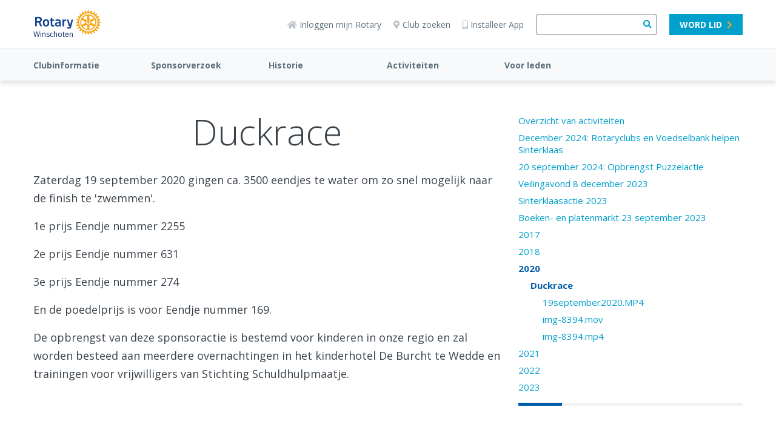

--- FILE ---
content_type: text/html; charset=UTF-8
request_url: https://www.rotary.nl/winschoten/Activiteiten%20overzicht/2020/Duckrace/
body_size: 7841
content:
<!DOCTYPE html><html lang="nl" class="page-sidebar-right"><head><meta charset="utf-8"><title>Duckrace</title><link rel="canonical" href="https://www.rotary.nl/winschoten/Activiteiten%20overzicht/2020/Duckrace/">
<!-- Google tag (gtag.js) -->
<script async src="https://www.googletagmanager.com/gtag/js?id=G-T1FJQ92L96"></script>
<script>
  window.dataLayer = window.dataLayer || [];
  function gtag(){dataLayer.push(arguments);}
  gtag('js', new Date());

  gtag('config', 'G-T1FJQ92L96');
</script>
<meta name="viewport" content="width=device-width, initial-scale=1" /><meta name="generator" content="WebHare Application Portal"><link href="https://fonts.googleapis.com/css2?family=Open+Sans+Condensed:wght@700&display=swap" rel="stylesheet"><script type="text/javascript" src="/pwa.js"></script>
<!-- Google Tag Manager -->
<script>
if (hascnsnt) {
(function(w,d,s,l,i){w[l]=w[l]||[];w[l].push({'gtm.start':
new Date().getTime(),event:'gtm.js'});var f=d.getElementsByTagName(s)[0],
j=d.createElement(s),dl=l!='dataLayer'?'&l='+l:'';j.async=true;j.src=
'https://www.googletagmanager.com/gtm.js?id='+i+dl;f.parentNode.insertBefore(j,f);
})(window,document,'script','dataLayer','GTM-MG2PLD2G');
}
</script>
<!-- End Google Tag Manager -->
<link rel="apple-touch-icon" sizes="57x57" href="/.publisher/sd/rotarynl/org2020/favicons/apple-touch-icon-57x57.png"><link rel="apple-touch-icon" sizes="60x60" href="/.publisher/sd/rotarynl/org2020/favicons/apple-touch-icon-60x60.png"><link rel="apple-touch-icon" sizes="72x72" href="/.publisher/sd/rotarynl/org2020/favicons/apple-touch-icon-72x72.png"><link rel="apple-touch-icon" sizes="76x76" href="/.publisher/sd/rotarynl/org2020/favicons/apple-touch-icon-76x76.png"><link rel="apple-touch-icon" sizes="114x114" href="/.publisher/sd/rotarynl/org2020/favicons/apple-touch-icon-114x114.png"><link rel="apple-touch-icon" sizes="120x120" href="/.publisher/sd/rotarynl/org2020/favicons/apple-touch-icon-120x120.png"><link rel="apple-touch-icon" sizes="144x144" href="/.publisher/sd/rotarynl/org2020/favicons/apple-touch-icon-144x144.png"><link rel="apple-touch-icon" sizes="152x152" href="/.publisher/sd/rotarynl/org2020/favicons/apple-touch-icon-152x152.png"><link rel="apple-touch-icon" sizes="180x180" href="/.publisher/sd/rotarynl/org2020/favicons/apple-touch-icon-180x180.png"><link rel="icon" type="image/png" href="/.publisher/sd/rotarynl/org2020/favicons/favicon-32x32.png" sizes="32x32"><link rel="icon" type="image/png" href="/.publisher/sd/rotarynl/org2020/favicons/favicon-194x194.png" sizes="194x194"><link rel="icon" type="image/png" href="/.publisher/sd/rotarynl/org2020/favicons/favicon-96x96.png" sizes="96x96"><link rel="icon" type="image/png" href="/.publisher/sd/rotarynl/org2020/favicons/android-chrome-192x192.png" sizes="192x192"><link rel="icon" type="image/png" href="/.publisher/sd/rotarynl/org2020/favicons/favicon-16x16.png" sizes="16x16"><link rel="mask-icon" href="/.publisher/sd/rotarynl/org2020/favicons/safari-pinned-tab.svg" color="#0033a0"><meta name="msapplication-TileColor" content="#0033a0"><meta name="theme-color" content="#0033a0"><link rel="manifest" href="/pwa-rotary.json" /><meta property="og:type" content="website" /><meta property="og:title" content="Duckrace" /><meta property="og:description" content="" /><meta property="og:url" content="https://www.rotary.nl/winschoten/Activiteiten%20overzicht/2020/Duckrace/" /><script type="application/json" id="wh-config">{"designcdnroot":"/.publisher/sd/rotarynl/org2020/","designroot":"/.publisher/sd/rotarynl/org2020/","dtapstage":"production","imgroot":"/.publisher/sd/rotarynl/org2020/img/","islive":true,"locale":"nl-NL","obj":{"filetitle":"Duckrace","fileurl":"https://www.rotary.nl/winschoten/Activiteiten%20overzicht/2020/Duckrace/"},"server":43400,"site":{},"siteroot":"https://www.rotary.nl/winschoten/","wrd:auth":{"cookiename":"webharelogin-rotary","returnid":"0"}}</script><link rel="stylesheet" href="/.ap/rotarynl.org2020/ap.css"><script src="/.ap/rotarynl.org2020/ap.js" async></script><script type="application/ld+json">{"@context":"https://schema.org","@type":"BreadcrumbList","itemListElement":[{"@type":"ListItem","item":"https://www.rotary.nl/winschoten/","name":"Winschoten","position":1},{"@type":"ListItem","item":"https://www.rotary.nl/winschoten/Activiteiten%20overzicht/","name":"Activiteiten","position":2},{"@type":"ListItem","item":"https://www.rotary.nl/winschoten/Activiteiten%20overzicht/2020/","name":"2020","position":3},{"@type":"ListItem","item":"https://www.rotary.nl/winschoten/Activiteiten%20overzicht/2020/Duckrace/","name":"Duckrace","position":4}]}</script></head><body> <header class="header"><div class="cookieconsent" role="dialog"><p>Deze website wil cookies gebruiken. <span class="readmore"><a href="/voorwaarden/cookies/" class="readmore">Lees meer</a>.</span><span class="buttons"><a href="" class="button cnsnt">Accepteren</a> <a href="" class="button nocnsnt">Weigeren</a></span></p></div> <div class="mobilemenu"><div class="mobilemenu__col mobilemenu__col--left"><nav class="mobilemenu__nav"><ul class="mobilemenu__navlist fa-ul"><li class="mobilemenu__navlistitem " aria-expanded="false"><span class="fa-li" aria-hidden="true"><i class="fas fa-chevron-down"></i></span><a class="mobilemenu__navlink " href="https://www.rotary.nl/winschoten/clubjaar/">Clubinformatie</a><ul class="mobilemenu__navsublist fa-ul"><li><a class="mobilemenu__navsublink" href="https://www.rotary.nl/winschoten/clubjaar/clubinfo.shtml">Bestuur Rotary Winschoten</a></li><li><a class="mobilemenu__navsublink" href="https://www.rotary.nl/winschoten/clubjaar/contact.rotary.15012021-1/">Voor contact met onze club</a></li><li><a class="mobilemenu__navsublink" href="https://www.rotary.nl/winschoten/clubjaar/">De jeugd heeft de toekomst</a></li></ul></li><li class="mobilemenu__navlistitem " aria-expanded="false"><span class="fa-li" aria-hidden="true"><i class="fas fa-chevron-down"></i></span><a class="mobilemenu__navlink " href="https://www.rotary.nl/winschoten/Aanvraagformulier%20sponsorverzoek/">Sponsorverzoek</a><ul class="mobilemenu__navsublist fa-ul"><li><a class="mobilemenu__navsublink" href="https://www.rotary.nl/winschoten/Aanvraagformulier%20sponsorverzoek/">Sponsorverzoek</a></li><li><a class="mobilemenu__navsublink" href="https://www.rotary.nl/winschoten/Aanvraagformulier%20sponsorverzoek/criteria/">Criteria voor aanvragen donatie</a></li><li><a class="mobilemenu__navsublink" href="https://www.rotary.nl/winschoten/Aanvraagformulier%20sponsorverzoek/Aanvraagformulier-sponsorverzoek.pdf/">Aanvraagformulier sponsorverzoek</a></li></ul></li><li class="mobilemenu__navlistitem " aria-expanded="false"><span class="fa-li" aria-hidden="true"><i class="fas fa-chevron-down"></i></span><a class="mobilemenu__navlink " href="https://www.rotary.nl/winschoten/Historie/">Historie</a><ul class="mobilemenu__navsublist fa-ul"><li><a class="mobilemenu__navsublink" href="https://www.rotary.nl/winschoten/Historie/">Geschiedenis van Rotary</a></li></ul></li><li class="mobilemenu__navlistitem " aria-expanded="false"><span class="fa-li" aria-hidden="true"><i class="fas fa-chevron-down"></i></span><a class="mobilemenu__navlink " href="https://www.rotary.nl/winschoten/Activiteiten%20overzicht/">Activiteiten</a><ul class="mobilemenu__navsublist fa-ul"><li><a class="mobilemenu__navsublink" href="https://www.rotary.nl/winschoten/Activiteiten%20overzicht/">Overzicht van activiteiten</a></li><li><a class="mobilemenu__navsublink" href="https://www.rotary.nl/winschoten/Activiteiten%20overzicht/December%202024%20Sinterklaasactie/">December 2024:  Rotaryclubs en Voedselbank helpen Sinterklaas</a></li><li><a class="mobilemenu__navsublink" href="https://www.rotary.nl/winschoten/Activiteiten%20overzicht/20%20september%202024%202e%20Puzzelactie%20groot%20succes/">20 september 2024: Opbrengst Puzzelactie</a></li><li><a class="mobilemenu__navsublink" href="https://www.rotary.nl/winschoten/Activiteiten%20overzicht/Veilingavond%208%20december%202023/">Veilingavond 8 december 2023</a></li><li><a class="mobilemenu__navsublink" href="https://www.rotary.nl/winschoten/Activiteiten%20overzicht/Sinterklaasactie%202023/">Sinterklaasactie 2023</a></li><li><a class="mobilemenu__navsublink" href="https://www.rotary.nl/winschoten/Activiteiten%20overzicht/Boeken-%20en%20platenmarkt%2023%20september%202023/">Boeken- en platenmarkt 23 september 2023</a></li><li><a class="mobilemenu__navsublink" href="https://www.rotary.nl/winschoten/Activiteiten%20overzicht/2017/">2017</a></li><li><a class="mobilemenu__navsublink" href="https://www.rotary.nl/winschoten/Activiteiten%20overzicht/2018/">2018</a></li><li><a class="mobilemenu__navsublink" href="https://www.rotary.nl/winschoten/Activiteiten%20overzicht/2020/">2020</a></li><li><a class="mobilemenu__navsublink" href="https://www.rotary.nl/winschoten/Activiteiten%20overzicht/2021/">2021</a></li></ul></li><li class="mobilemenu__navlistitem mobilemenu__navlistitem--nosubitems" ><a class="mobilemenu__navlink mobilemenu__navlink--nosubitems" href="https://www.rotary.nl/winschoten/login/">Voor leden</a></li><li class="mobilemenu__navlistitem mobilemenu__navlistitem--user nodisplay" aria-expanded="false"><span class="fa-li" aria-hidden="true"><i class="fas fa-chevron-down"></i></span><a class="mobilemenu__navlink" href="/leden/">Naam</a><ul class="mobilemenu__navsublist fa-ul"></ul></li></ul></nav></div><div class="mobilemenu__col mobilemenu__col--right"><div class="mobilemenu__extralinks"><ul class="fa-ul"><li class="mobilemenu__extralinks--loginlink"><span class="fa-li" aria-hidden="true"><i class="fas fa-sign-in-alt"></i></span><a href="/access/">Inloggen</a></li><li class="mobilemenu__extralinks--installpwa"><span class="fa-li" aria-hidden="true"><i class="fas fa-mobile-alt"></i></span><a href="/nieuws/nieuws/Installeren_Rotary_APP_2022/">Installeer App</a></li><li><span class="fa-li" aria-hidden="true"><i class="fas fa-question-circle"></i></span><a href="/helpdesk/">Helpdesk</a></li><li><span class="fa-li" aria-hidden="true"><i class="fas fa-map-marker-alt"></i></span><a href="/contact/clubzoeker/">Club zoeken</a></li><li class="mobilemenu__extralinks--becomemember"><span class="fa-li" aria-hidden="true"><i class="fas fa-check-square"></i></span><a href="/lidmaatschap/">Lid worden</a></li><li><span class="fa-li" aria-hidden="true"><img class="mobilemenu__rotarylogolistitem" src="/.publisher/sd/rotarynl/org2020/img/rotary-logo-small.svg" alt="" aria-hidden="true" /></span><a href="https://www.rotary.org/">Rotary International</a></li></ul></div><div class="mobilemenu__disclaimercontainer"><div class="mobilemenu__disclaimerlinks"></div><br /><div class="mobilemenu__disclaimer">© 2025 Rotary in Nederland.<br />Alle rechten voorbehouden.</div></div></div></div><div class="topbar__mobilesearchform"><form class="topbar__searchform" role="search" action="/zoeken/" method="get"><input class="wh-form__textinput topbar__searchinput" type="text" name="q"><button class="topbar__searchbutton" type="submit"><span class="fa fa-search" aria-hidden="true"></span></button></form></div><div class="topbar"><div class="topbar__container"><div class="topbar__menubuttoncontainer"><div class="hamburger js-toggle-mobile-menu"><i class="hamburger__bars"></i><span class="hamburger__text">MENU</span></div></div><div class="topbar__logocontainer logo-and-name"><a class="topbar__logolink haslinks" href="https://www.rotary.nl/winschoten/" ><div class="topbar__logoimg"><svg version="1.1" id="Laag_1" xmlns="http://www.w3.org/2000/svg" xmlns:xlink="http://www.w3.org/1999/xlink" x="0px" y="0px" alt="Rotary Logo" viewBox="0 0 593.2 222.9" style="enable-background:new 0 0 593.2 222.9;" xml:space="preserve"><style type="text/css">.st0{fill:#17458F;}.st1{fill:#F7A81B;}</style><path class="st0" d="M172.7,137.4l0.4,8c0.1,1.2-0.8,2.2-1.9,2.5c-3.6,0.7-7.2,1.2-10.9,1.4c-14.6,0-19-5.6-19-23.8V97.5h-5.6 c-1.3,0-2.4-1.1-2.4-2.4v-8.2c0-1.3,1.1-2.4,2.4-2.4h5.6v-9.8c0-1.1,0.8-2.1,1.8-2.3l9.7-2.3c1.3-0.3,2.6,0.4,2.9,1.7 c0.1,0.2,0.1,0.4,0.1,0.6v12.2h14.7c1.3,0,2.4,1.1,2.4,2.4v8.2c0,1.3-1.1,2.4-2.4,2.4h-14.8v25.8c0,8.9,0.3,12,6.6,12 c2.3,0,5.9-0.1,7.9-0.3C171.6,135.1,172.7,136.1,172.7,137.4C172.7,137.4,172.7,137.4,172.7,137.4L172.7,137.4z M127.1,115.8 c0,23-8.8,33.3-28.4,33.3s-28.5-10.3-28.5-33.3c0-22.7,8.8-32.8,28.5-32.8C118.1,82.9,127.1,93.4,127.1,115.8z M112.4,115.8 c0-14.1-3.8-19.6-13.7-19.6c-10.2,0-13.8,5.1-13.8,19.6c0,13.2,2.2,20.3,13.8,20.3C110.2,136,112.4,128.6,112.4,115.8z M342.8,85.4 c-0.4-0.6-1.1-0.9-1.9-0.9h-9.4c-1.1,0-2,0.7-2.3,1.8l-12.6,47.4h-1l-12.5-47.4c-0.3-1.1-1.2-1.8-2.3-1.8h-9.4 c-1.3,0-2.4,1.1-2.4,2.4c0,0.2,0,0.4,0.1,0.6l13.8,53.1c0.7,2.6,3.1,7.1,8,7.1h2.7c-0.2,0.9-0.5,1.8-0.7,2.6l-0.1,0.4 c-0.8,2.4-1.9,6.1-8.7,6.1l-12-0.7c-0.7-0.1-1.3,0.2-1.8,0.7c-0.5,0.5-0.8,1.1-0.7,1.8l0.3,6.3c0,1.1,0.8,2,1.8,2.2 c5.2,1.2,10.5,1.9,15.8,2.1h0.8c9,0,15.1-5.8,18.2-17.3c3.6-13.5,8.1-30.8,11.4-43.5l3.7-14.1l1.8-6.9 C343.4,86.8,343.2,86,342.8,85.4z M61.5,144.3c0.3,0.7,0.2,1.6-0.2,2.3c-0.5,0.7-1.2,1.1-2,1.1H48.1c-1,0-1.8-0.6-2.2-1.4L31.5,114 c-7.1,0-13.3-0.4-16.7-0.7v32c0,1.3-1.1,2.4-2.4,2.4c0,0,0,0,0,0h-10c-1.3,0-2.4-1.1-2.4-2.4c0,0,0,0,0,0v-81c0-1.2,0.9-2.3,2.1-2.4 c9-1,18-1.6,27-1.6h2C55.8,60.3,61,74.9,61,87.1c0,10.2-4.9,17.6-14.9,22.5L61.5,144.3z M31.1,74.2h-5.3c-3.7-0.1-7.4,0.2-11,0.8v25 c2.8,0.2,8.3,0.5,15.5,0.4c9.4-0.1,15.3-5.1,15.3-13C45.6,81,41.8,74.2,31.1,74.2z M231.7,104.4v41.9c0,1.3-1.1,2.4-2.4,2.4 c-0.1,0-0.2,0-0.3,0c-3.5-0.4-6.8-1.8-9.6-4c-0.1,0.1-10.9,4.4-20.6,4.4c-11.7,0-18.4-7.4-18.4-20.2c0-12.6,6.1-18.2,21.2-19.3 l15.7-1.2v-3.8c0-4.8-2.9-7.6-7.9-7.6c-6.9,0-16.7,0.8-21.9,1.3c-0.7,0.1-1.3-0.1-1.8-0.6c-0.5-0.4-0.8-1-0.8-1.7l-0.3-8 c-0.1-1.2,0.8-2.3,2-2.5c4.7-0.7,16.4-2.4,23.6-2.4C224.8,82.9,231.7,89.8,231.7,104.4L231.7,104.4z M203.3,120.4 c-5.7,0.5-8.4,3.1-8.4,8.1c0,3.1,0.8,8.3,6.4,8.3c6.7,0,15.7-2.5,15.9-2.6v-14.6L203.3,120.4z M278.6,84c-6.4,0.4-12.7,4-16.6,6.8 v-4c0-1.3-1.1-2.4-2.4-2.4c0,0,0,0,0,0h-9.6c-1.3,0-2.4,1.1-2.4,2.4c0,0,0,0,0,0v58.4c0,1.3,1.1,2.4,2.4,2.4c0,0,0,0,0,0h9.6 c1.3,0,2.4-1.1,2.4-2.4c0,0,0,0,0,0v-40.4c2.2-1.8,8.9-6.9,16.9-7.6c1.2-0.1,2.2-1.2,2.2-2.4v-8.6c0-1.3-1.1-2.4-2.4-2.4 C278.6,84,278.6,84,278.6,84L278.6,84z"/><path class="st1" d="M593,108v-0.3l-0.2-0.1c-5.2-3-11-4.5-17-4.6c-0.1-0.8-0.9-6.5-1-7.3c5.8-1.6,11-4.6,15.2-8.9l0.2-0.2l-0.1-0.3 c-0.4-2.4-1-4.7-1.9-7l-0.1-0.3l-0.3-0.1c-5.8-1.5-11.8-1.5-17.6,0c-0.3-0.8-2.4-6-2.8-6.7c5.1-3.1,9.3-7.3,12.4-12.4l0.1-0.2 l-0.1-0.3c-1-2.2-2.2-4.3-3.6-6.2l-0.2-0.2h-0.3c-6,0-11.8,1.6-17,4.5c-0.5-0.7-4-5.2-4.5-5.9c4.2-4.2,7.2-9.5,8.8-15.2l0.1-0.3 l-0.2-0.2c-1.5-1.9-3.2-3.6-5.1-5.2l-0.2-0.2h-0.3c-5.7,1.6-11,4.6-15.2,8.8c-0.7-0.5-5.2-4.1-5.9-4.6c2.9-5,4.5-10.7,4.6-16.5v-0.7 l-0.2-0.2c-1.9-1.5-4.1-2.7-6.3-3.6l-0.3-0.1l-0.2,0.1c-5.1,3-9.4,7.2-12.5,12.3c-0.8-0.3-6.3-2.6-7.1-3c0.8-2.9,1.2-5.9,1.2-8.9 c0-2.9-0.4-5.8-1.2-8.7l-0.1-0.3l-0.3-0.1c-2.2-0.9-4.6-1.5-6.9-1.9l-0.3,0l-0.2,0.2c-4.2,4.2-7.2,9.5-8.8,15.2 c-0.8-0.1-6.6-0.9-7.4-0.9c0-6-1.6-11.8-4.6-17l-0.1-0.2h-0.3c-2.4-0.3-4.8-0.3-7.2,0h-0.3l-0.1,0.3c-2.9,5.2-4.5,11-4.5,16.9 c-0.8,0.1-6.7,0.8-7.5,1c-1.6-5.7-4.6-11-8.8-15.2L456.6,3h-0.3c-2.4,0.4-4.7,1-7,1.9l-0.3,0.1L449,5.2c-0.8,2.9-1.2,5.8-1.1,8.8 c0.1,3,0.5,5.9,1.2,8.8c-0.7,0.3-6.3,2.7-7.1,3c-3-5.1-7.3-9.4-12.4-12.4l-0.3-0.2l-0.3,0.1c-2.2,1-4.3,2.2-6.2,3.6l-0.3,0.2v0.8 c0.1,5.8,1.7,11.5,4.6,16.6c-0.6,0.5-4.8,3.8-5.5,4.3c-4.3-4.2-9.5-7.2-15.2-8.8L406,30l-0.2,0.2c-1.9,1.5-3.7,3.2-5.2,5.1l-0.2,0.2 l0.1,0.3c1.6,5.7,4.6,11,8.8,15.2c-0.5,0.6-4.1,5.4-4.6,6.1c-5.2-3-11-4.5-17-4.6h-0.3l-0.2,0.2c-1.4,2-2.6,4.1-3.6,6.3l-0.1,0.3 l0.1,0.3c3,5.1,7.3,9.4,12.4,12.5c-0.3,0.7-2.4,5.9-2.7,6.7c-5.8-1.5-11.8-1.5-17.6,0l-0.3,0.1l-0.1,0.3c-0.9,2.3-1.5,4.6-1.9,7v0.3 l0.2,0.2c4.2,4.2,9.5,7.2,15.2,8.7c-0.1,0.8-0.9,6.6-1,7.3c-6,0.1-11.8,1.6-17,4.6l-0.3,0.2v0.3c-0.3,2.4-0.3,4.8,0,7.2v0.3l0.3,0.1 c5.2,2.9,11,4.5,17,4.6c0.1,0.8,0.9,6.7,1,7.5c-5.7,1.6-11,4.7-15.2,8.9l-0.2,0.2v0.3c0.4,2.4,1,4.7,1.9,7l0.1,0.3l0.3,0.1 c5.8,1.5,11.8,1.5,17.6,0c0.3,0.7,2.6,6,2.9,6.7c-5.1,3-9.4,7.3-12.4,12.4l-0.1,0.3l0.1,0.3c1,2.2,2.2,4.3,3.6,6.3l0.2,0.2h0.3 c6,0,11.8-1.6,17-4.5c0.5,0.6,4.1,5.3,4.6,5.9c-4.2,4.2-7.2,9.5-8.8,15.2l-0.1,0.3l0.2,0.2c1.5,1.9,3.2,3.6,5.1,5.1l0.2,0.2l0.3-0.1 c5.7-1.6,11-4.6,15.2-8.8c0.7,0.5,5.3,4.1,6,4.6c-2.8,5.1-4.4,10.8-4.5,16.7v0.6l0.3,0.2c2,1.4,4,2.6,6.2,3.6l0.3,0.1l0.3-0.1 c5.1-3,9.4-7.3,12.5-12.5l6.6,2.7c-0.7,2.9-1.1,5.8-1.2,8.8c0,3,0.4,5.9,1.2,8.8l0.1,0.3l0.3,0.1c2.3,0.9,4.6,1.5,7,1.9h0.3l0.2-0.2 c4.2-4.2,7.2-9.5,8.7-15.2c0.8,0.1,6.7,1,7.5,1.1c0.1,5.9,1.6,11.8,4.6,16.9l0.1,0.3h0.3c2.4,0.3,4.8,0.3,7.2,0h0.3l0.1-0.3 c2.9-5.2,4.5-11,4.6-17c0.8-0.1,6.3-0.9,7.1-1c1.6,5.8,4.6,11,8.8,15.2l0.2,0.2h0.3c2.4-0.4,4.7-1,7-1.9l0.3-0.1l0.1-0.3 c0.8-2.9,1.2-5.8,1.1-8.8c0-3-0.4-6-1.1-8.9c0.8-0.3,6.1-2.6,6.8-2.9c3,5.1,7.3,9.4,12.4,12.4l0.2,0.1l0.3-0.1 c2.2-1,4.3-2.2,6.3-3.6l0.2-0.1v-0.8c-0.2-5.8-1.7-11.5-4.5-16.5c0.6-0.5,5-3.9,5.7-4.4c4.3,4.1,9.5,7.2,15.3,8.8l0.3,0.1l0.2-0.2 c1.9-1.5,3.6-3.2,5.2-5.1l0.2-0.3l-0.1-0.3c-1.6-5.7-4.6-11-8.7-15.2c0.5-0.6,4-5.3,4.5-6c5.2,2.9,11,4.5,17,4.5h0.3l0.2-0.2 c1.5-1.9,2.7-4.1,3.6-6.3l0.1-0.2l-0.1-0.3c-3-5.1-7.2-9.4-12.3-12.5c0.3-0.7,2.4-5.9,2.7-6.6c5.7,1.5,11.8,1.5,17.5,0l0.3-0.1 l0.1-0.3c0.9-2.3,1.5-4.6,1.9-7v-0.3l-0.2-0.2c-4.2-4.2-9.4-7.2-15.2-8.8c0.1-0.8,0.9-6.3,1-7.1c6-0.1,11.8-1.6,17-4.6l0.2-0.2v-0.3 c0.1-1.2,0.2-2.4,0.2-3.6C593.2,110.3,593.1,109.1,593,108L593,108z M481.8,194.3c-46.1,0-83.5-37.4-83.5-83.5s37.4-83.5,83.5-83.5 c46.1,0,83.5,37.4,83.5,83.5c0,0,0,0,0,0C565.2,156.9,527.9,194.2,481.8,194.3z"/><path class="st1" d="M481.8,37.3c-40.6,0-73.5,32.9-73.5,73.4c0,40.6,32.9,73.5,73.4,73.5c40.6,0,73.5-32.9,73.5-73.4c0,0,0,0,0,0 C555.2,70.2,522.3,37.4,481.8,37.3L481.8,37.3z M491,49.1c0.8-0.5,1.7-0.5,2.6-0.2c14.8,3.6,25.6,9.8,36.2,20.9 c0.6,0.6,1.1,1.3,1.2,2.2v0.3c-0.2,1-1.3,1.6-2.4,2l-30.9,15c-1,0.6-2.2,0.6-3.2,0.1c-1-0.6-1.6-1.7-1.6-2.9l-2.5-34.2 C490.2,50.6,490.4,49.6,491,49.1z M433.6,70.1C444.2,59,455,52.8,469.8,49.2c0.8-0.3,1.8-0.3,2.5,0.2c0.6,0.5,0.8,1.5,0.7,3.1 l-2.5,34.2c0,1.2-0.6,2.2-1.5,2.9c-1,0.5-2.3,0.5-3.2-0.1l-30.9-15c-1-0.5-2.2-1-2.4-2C432.5,71.6,432.9,70.7,433.6,70.1L433.6,70.1 z M426.3,133.6c-1.3,0.9-2.3,1.2-3.1,1s-1.1-1.2-1.4-2.1c-4.4-14.6-4.4-27.1,0-41.8c0.4-1.3,0.9-2,1.6-2.2c1-0.4,2,0.4,3,1 l28.4,19.3c1,0.6,1.6,1.6,1.7,2.8c-0.1,1.1-0.7,2.2-1.7,2.8L426.3,133.6z M472.9,173.8c-0.8,0.4-1.7,0.5-2.6,0.1 c-14.8-3.5-25.6-9.8-36.1-20.9c-0.6-0.5-1-1.3-1.1-2.1c0-0.1,0-0.2,0-0.3c0.1-1,1.3-1.5,2.3-2l30.9-15c1.5-0.9,3.4-0.5,4.3,1 c0.3,0.5,0.5,1.2,0.5,1.8l2.5,34.3C473.8,172.2,473.5,173.2,472.9,173.8L472.9,173.8z M481.7,131c-11.1,0-20-9-20-20.1 c0-6.7,3.4-13,9-16.7c1.9-1.2,4.4-0.7,5.6,1.1c1.2,1.9,0.7,4.4-1.1,5.6l0,0c-5.5,3.6-7.1,11.1-3.5,16.6c3.6,5.5,11.1,7.1,16.6,3.5 c5.5-3.6,7.1-11.1,3.5-16.6c-0.9-1.4-2.1-2.6-3.5-3.5c-1.9-1.2-2.4-3.7-1.1-5.6c1.2-1.9,3.7-2.4,5.6-1.1c9.3,6.1,11.8,18.5,5.7,27.8 C494.8,127.6,488.5,131,481.7,131L481.7,131z M529.8,152.6c-10.5,11.1-21.3,17.3-36.1,20.9c-0.9,0.3-1.9,0.3-2.7-0.2 c-0.8-0.6-0.7-2-0.6-3.1l2.5-34.2c0-1.2,0.6-2.3,1.6-2.9c1-0.5,2.2-0.4,3.2,0.1l30.9,15c1.5,0.7,2.2,1.4,2.4,2.2 S530.5,151.9,529.8,152.6L529.8,152.6z M540.2,88.3c0.8,0.3,1.2,1.2,1.4,2.1c4.3,14.6,4.3,27.1,0,41.8c-0.3,1.3-0.9,2-1.5,2.2 c-1,0.3-2-0.4-2.9-1.1l-28.4-19.3c-1-0.6-1.7-1.6-1.7-2.8c0.1-1.2,0.7-2.2,1.7-2.8l28.4-19.3C538.5,88.3,539.5,88,540.2,88.3 L540.2,88.3z"/></svg></div><p>Winschoten</p></a><div class="menu"><ul><li><a href="https://www.rotary.nl/" title="Naar 'Landelijke website rotary.nl'">Landelijke website rotary.nl</a></li><li><a href="https://www.rotary.nl/d1590/" title="Naar 'ROTARY NOORD-NEDERLAND'">ROTARY NOORD-NEDERLAND</a></li><li><a href="https://www.rotary.nl/winschoten/" title="Naar 'Winschoten'">Winschoten</a></li></ul></div></div><div class="topbar__right"><div class="topbar__iconlinks"><a href="/access/" class="topbar__loginlink"><span class="fas fa-home" aria-hidden="true"></span>Inloggen</a><a href="/helpdesk/" class="topbar__helpdesklink"><span class="fas fa-question-circle"></span>Helpdesk</a><a href="/contact/clubzoeker/"><span class="fas fa-map-marker-alt" aria-hidden="true"></span>Club zoeken</a><a href="/nieuws/nieuws/Installeren_Rotary_APP_2022/" class="topbar__installapplink"><span class="fas fa-mobile-alt" aria-hidden="true"></span>Installeer App</a></div><form class="topbar__searchform" role="search" action="/zoeken/" method="get"><input class="wh-form__textinput topbar__searchinput" type="text" name="q"><button class="topbar__searchbutton" type="submit"><span class="fa fa-search" aria-hidden="true"></span></button></form><a class="topbar__memberlink" href="/lidmaatschap/">Lid worden</a><div class="topbar__loginmenu nodisplay"><div class="user foldable"><span class="name"><a href="#" class="preventdefault">Naam</a></span><span class="icon-down"><i class="fas fa-chevron-down"></i></span></div><div class="menu"><ul><li>menuitem</li></ul></div></div></div><a href="#" class="topbar__searchuttoncontainer js-toggle-mobile-search"><span class="topbar__searchopen fa fa-search"></span><img class="topbar__searchclose" src="/.publisher/sd/rotarynl/org2020/img/close-icon.svg" /><div class="topbar__searchbuttonlabel">Zoeken</div></a></div></div><div class="menubar"><div class="menubar__container js-menubar-open"><nav><ul class="menubar__mainmenu"><li class="menubar__mainmenu-item"><a href="https://www.rotary.nl/winschoten/clubjaar/">Clubinformatie</a><ul class="menubar__submenu"><li class="menubar__submenu-item"><a href="https://www.rotary.nl/winschoten/clubjaar/clubinfo.shtml">Bestuur Rotary Winschoten</a></li><li class="menubar__submenu-item"><a href="https://www.rotary.nl/winschoten/clubjaar/contact.rotary.15012021-1/">Voor contact met onze club</a></li><li class="menubar__submenu-item"><a href="https://www.rotary.nl/winschoten/clubjaar/">De jeugd heeft de toekomst</a></li></ul></li><li class="menubar__mainmenu-item"><a href="https://www.rotary.nl/winschoten/Aanvraagformulier%20sponsorverzoek/">Sponsorverzoek</a><ul class="menubar__submenu"><li class="menubar__submenu-item"><a href="https://www.rotary.nl/winschoten/Aanvraagformulier%20sponsorverzoek/">Sponsorverzoek</a></li><li class="menubar__submenu-item"><a href="https://www.rotary.nl/winschoten/Aanvraagformulier%20sponsorverzoek/criteria/">Criteria voor aanvragen donatie</a></li><li class="menubar__submenu-item"><a href="https://www.rotary.nl/winschoten/Aanvraagformulier%20sponsorverzoek/Aanvraagformulier-sponsorverzoek.pdf/">Aanvraagformulier sponsorverzoek</a></li></ul></li><li class="menubar__mainmenu-item"><a href="https://www.rotary.nl/winschoten/Historie/">Historie</a><ul class="menubar__submenu"><li class="menubar__submenu-item"><a href="https://www.rotary.nl/winschoten/Historie/">Geschiedenis van Rotary</a></li></ul></li><li class="menubar__mainmenu-item"><a href="https://www.rotary.nl/winschoten/Activiteiten%20overzicht/">Activiteiten</a><ul class="menubar__submenu"><li class="menubar__submenu-item"><a href="https://www.rotary.nl/winschoten/Activiteiten%20overzicht/">Overzicht van activiteiten</a></li><li class="menubar__submenu-item"><a href="https://www.rotary.nl/winschoten/Activiteiten%20overzicht/December%202024%20Sinterklaasactie/">December 2024:  Rotaryclubs en Voedselbank helpen Sinterklaas</a></li><li class="menubar__submenu-item"><a href="https://www.rotary.nl/winschoten/Activiteiten%20overzicht/20%20september%202024%202e%20Puzzelactie%20groot%20succes/">20 september 2024: Opbrengst Puzzelactie</a></li><li class="menubar__submenu-item"><a href="https://www.rotary.nl/winschoten/Activiteiten%20overzicht/Veilingavond%208%20december%202023/">Veilingavond 8 december 2023</a></li><li class="menubar__submenu-item"><a href="https://www.rotary.nl/winschoten/Activiteiten%20overzicht/Sinterklaasactie%202023/">Sinterklaasactie 2023</a></li><li class="menubar__submenu-item"><a href="https://www.rotary.nl/winschoten/Activiteiten%20overzicht/Boeken-%20en%20platenmarkt%2023%20september%202023/">Boeken- en platenmarkt 23 september 2023</a></li><li class="menubar__submenu-item"><a href="https://www.rotary.nl/winschoten/Activiteiten%20overzicht/2017/">2017</a></li><li class="menubar__submenu-item"><a href="https://www.rotary.nl/winschoten/Activiteiten%20overzicht/2018/">2018</a></li><li class="menubar__submenu-item"><a href="https://www.rotary.nl/winschoten/Activiteiten%20overzicht/2020/">2020</a></li><li class="menubar__submenu-item"><a href="https://www.rotary.nl/winschoten/Activiteiten%20overzicht/2021/">2021</a></li></ul></li><li class="menubar__mainmenu-item"><a href="https://www.rotary.nl/winschoten/login/">Voor leden</a></li></ul></nav></div></div> </header><div class="mainpart"><div class="contentwrapper"><div class="contentwrapper__cols"><main class="contentwrapper__col contentwrapper__col--content"><!--wh_consilio_content--><h1>Duckrace</h1><div class="contentwrapper__contents" id="contentwrapper-contents"><p class="normal">Zaterdag 19 september 2020 gingen ca. 3500 eendjes te water om zo snel mogelijk naar de finish te 'zwemmen'. </p><p class="normal">1e prijs Eendje nummer 2255</p><p class="normal">2e prijs Eendje nummer 631</p><p class="normal">3e prijs Eendje nummer 274</p><p class="normal">En de poedelprijs is voor Eendje nummer 169. </p><p class="normal">De opbrengst van deze sponsoractie is bestemd voor kinderen in onze regio en zal worden besteed aan meerdere overnachtingen in het kinderhotel De Burcht te Wedde en trainingen voor vrijwilligers van Stichting Schuldhulpmaatje. </p><div class="wh-video wh-video--aspect_16_9" data-video="{&#34;id&#34;:&#34;RkgUtJHvc9s&#34;,&#34;network&#34;:&#34;youtube&#34;,&#34;title&#34;:&#34;Duckrace 19 september 2020&#34;}"></div><p class="normal"><img class="wh-rtd__img" src="/.uc/ic2431a4c01023354f3030eb12303975c332ba5292dc10701c4c0034d0580/ng2lgubgsbbg74kpqef5ng.jpg" alt="" width="960" height="1357" /></p></div><!--/wh_consilio_content--></main><aside class="contentwrapper__col contentwrapper__col--sidebar"><div class="sidebar"><div class="sidebar__block"><nav class="s-menu"><ul class="s-menu__list"><li class="s-menu__listitem   s-menu__listitem--depth-0"><a href="https://www.rotary.nl/winschoten/Activiteiten%20overzicht/" class="s-menu__link ">Overzicht van activiteiten</a></li><li class="s-menu__listitem   s-menu__listitem--depth-0"><a href="https://www.rotary.nl/winschoten/Activiteiten%20overzicht/December%202024%20Sinterklaasactie/" class="s-menu__link ">December 2024:  Rotaryclubs en Voedselbank helpen Sinterklaas</a></li><li class="s-menu__listitem   s-menu__listitem--depth-0"><a href="https://www.rotary.nl/winschoten/Activiteiten%20overzicht/20%20september%202024%202e%20Puzzelactie%20groot%20succes/" class="s-menu__link ">20 september 2024: Opbrengst Puzzelactie</a></li><li class="s-menu__listitem   s-menu__listitem--depth-0"><a href="https://www.rotary.nl/winschoten/Activiteiten%20overzicht/Veilingavond%208%20december%202023/" class="s-menu__link ">Veilingavond 8 december 2023</a></li><li class="s-menu__listitem   s-menu__listitem--depth-0"><a href="https://www.rotary.nl/winschoten/Activiteiten%20overzicht/Sinterklaasactie%202023/" class="s-menu__link ">Sinterklaasactie 2023</a></li><li class="s-menu__listitem   s-menu__listitem--depth-0"><a href="https://www.rotary.nl/winschoten/Activiteiten%20overzicht/Boeken-%20en%20platenmarkt%2023%20september%202023/" class="s-menu__link ">Boeken- en platenmarkt 23 september 2023</a></li><li class="s-menu__listitem   s-menu__listitem--depth-0"><a href="https://www.rotary.nl/winschoten/Activiteiten%20overzicht/2017/" class="s-menu__link ">2017</a></li><li class="s-menu__listitem   s-menu__listitem--depth-0"><a href="https://www.rotary.nl/winschoten/Activiteiten%20overzicht/2018/" class="s-menu__link ">2018</a></li><li class="s-menu__listitem s-menu__listitem--has-sub-items s-menu__listitem--selected s-menu__listitem--depth-0"><a href="https://www.rotary.nl/winschoten/Activiteiten%20overzicht/2020/" class="s-menu__link s-menu__link--selected">2020</a><ul class="s-menu__list"><li class="s-menu__listitem s-menu__listitem--has-sub-items s-menu__listitem--selected s-menu__listitem--depth-1"><a href="https://www.rotary.nl/winschoten/Activiteiten%20overzicht/2020/Duckrace/" class="s-menu__link s-menu__link--selected">Duckrace</a><ul class="s-menu__list"><li class="s-menu__listitem   s-menu__listitem--depth-2"><a href="https://www.rotary.nl/winschoten/Activiteiten%20overzicht/2020/Duckrace/19september2020.MP4" class="s-menu__link ">19september2020.MP4</a></li><li class="s-menu__listitem   s-menu__listitem--depth-2"><a href="https://www.rotary.nl/winschoten/Activiteiten%20overzicht/2020/Duckrace/img-8394.mov" class="s-menu__link ">img-8394.mov</a></li><li class="s-menu__listitem   s-menu__listitem--depth-2"><a href="https://www.rotary.nl/winschoten/Activiteiten%20overzicht/2020/Duckrace/img-8394.mp4" class="s-menu__link ">img-8394.mp4</a></li></ul></li></ul></li><li class="s-menu__listitem   s-menu__listitem--depth-0"><a href="https://www.rotary.nl/winschoten/Activiteiten%20overzicht/2021/" class="s-menu__link ">2021</a></li><li class="s-menu__listitem   s-menu__listitem--depth-0"><a href="https://www.rotary.nl/winschoten/Activiteiten%20overzicht/2022/" class="s-menu__link ">2022</a></li><li class="s-menu__listitem   s-menu__listitem--depth-0"><a href="https://www.rotary.nl/winschoten/Activiteiten%20overzicht/2023/" class="s-menu__link ">2023</a></li></ul></nav><div class="foot"><span>&nbsp;</span></div></div></div></aside></div> </div></div><button class="open-in-publisher" aria-hidden="true" data-publisher='{"id":761240}'> <i class="fas fa-edit"></i></button><button class="scrolltotop js-scroll-to-top" aria-hidden="true"><i class="fas fa-chevron-up"></i></button><footer class="footer"><nav class="footer__mainlinks"><a class="footer__mainlink" href="https://www.rotary.nl/winschoten/clubjaar/">Clubinformatie</a><a class="footer__mainlink" href="https://www.rotary.nl/winschoten/Aanvraagformulier%20sponsorverzoek/">Sponsorverzoek</a><a class="footer__mainlink" href="https://www.rotary.nl/winschoten/Historie/">Historie</a><a class="footer__mainlink" href="https://www.rotary.nl/winschoten/Activiteiten%20overzicht/">Activiteiten</a><a class="footer__mainlink" href="https://www.rotary.nl/winschoten/login/">Voor leden</a></nav> <div class="footer__contactuslinks"><a class="footer__contactuslink" href="https://www.rotary.nl/winschoten/Contact/">Neem contact met ons op</a></div><div class="footer__copyright">© 2025 Rotary in Nederland. </div><div class="footer__images"></div></footer> <div id="fullscreenlayer" class="hidden"><div class="loader"></div></div>
<script type="text/javascript">
if (hascnsnt) {
_linkedin_partner_id = "7017250";
window._linkedin_data_partner_ids = window._linkedin_data_partner_ids || [];
window._linkedin_data_partner_ids.push(_linkedin_partner_id);
}
</script><script type="text/javascript">
if (hascnsnt) {
(function(l) {
if (!l){window.lintrk = function(a,b){window.lintrk.q.push([a,b])};
window.lintrk.q=[]}
var s = document.getElementsByTagName("script")[0];
var b = document.createElement("script");
b.type = "text/javascript";b.async = true;
b.src = "https://snap.licdn.com/li.lms-analytics/insight.min.js";
s.parentNode.insertBefore(b, s);})(window.lintrk);
}
</script>
</body></html>